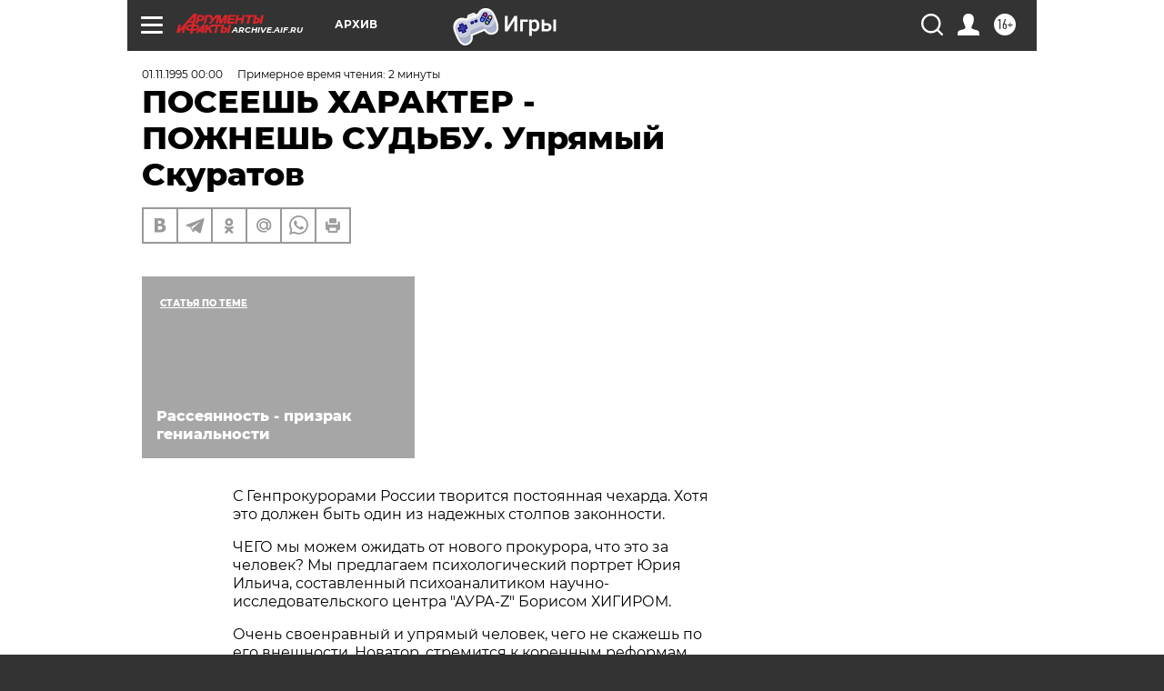

--- FILE ---
content_type: text/html; charset=UTF-8
request_url: https://archive.aif.ru/archive/1644644
body_size: 21298
content:
<!DOCTYPE html>
<!--[if IE 8]><html class="ie8"> <![endif]-->
<!--[if gt IE 8]><!--><html lang="ru"> <!--<![endif]-->
<head>
    <!-- created_at 27-01-2026 01:12:42 -->
    <script>
        window.isIndexPage = 0;
        window.isMobileBrowser = 0;
        window.disableSidebarCut = 1;
        window.bannerDebugMode = 0;
    </script>

                
                                    <meta http-equiv="Content-Type" content="text/html; charset=utf-8" >
<meta name="format-detection" content="telephone=no" >
<meta name="viewport" content="width=device-width, user-scalable=no, initial-scale=1.0, maximum-scale=1.0, minimum-scale=1.0" >
<meta http-equiv="X-UA-Compatible" content="IE=edge,chrome=1" >
<meta name="HandheldFriendly" content="true" >
<meta name="format-detection" content="telephone=no" >
<meta name="theme-color" content="#ffffff" >
<meta name="description" content="С Генпрокурорами России творится постоянная чехарда. Хотя это должен быть один из надежных столпов законности" >
<meta name="keywords" content="" >
<meta name="article:published_time" content="1995-11-01T00:00:00+0300" >
<meta property="og:title" content="ПОСЕЕШЬ ХАРАКТЕР - ПОЖНЕШЬ СУДЬБУ. Упрямый Скуратов" >
<meta property="og:description" content="С Генпрокурорами России творится постоянная чехарда. Хотя это должен быть один из надежных столпов законности" >
<meta property="og:type" content="article" >
<meta property="og:image" content="https://archive.aif.ru/img/regions_og_image/archive.jpg" >
<meta property="og:url" content="https://archive.aif.ru/archive/1644644" >
<meta property="og:site_name" content="AiF" >
<meta property="twitter:card" content="summary_large_image" >
<meta property="twitter:site" content="@aifonline" >
<meta property="twitter:title" content="ПОСЕЕШЬ ХАРАКТЕР - ПОЖНЕШЬ СУДЬБУ. Упрямый Скуратов" >
<meta property="twitter:description" content="С Генпрокурорами России творится постоянная чехарда. Хотя это должен быть один из надежных столпов законности" >
<meta property="twitter:creator" content="@aifonline" >
<meta property="twitter:domain" content="https://archive.aif.ru/archive/1644644" >
<meta name="facebook-domain-verification" content="jiqbwww7rrqnwzjkizob7wrpmgmwq3" >
        <title>ПОСЕЕШЬ ХАРАКТЕР - ПОЖНЕШЬ СУДЬБУ. Упрямый Скуратов | АиФ Архив</title>    <link rel="shortcut icon" type="image/x-icon" href="/favicon.ico" />
    <link rel="icon" type="image/svg+xml" href="/favicon.svg">
    
    <link rel="preload" href="/redesign2018/fonts/montserrat-v15-latin-ext_latin_cyrillic-ext_cyrillic-regular.woff2" as="font" type="font/woff2" crossorigin>
    <link rel="preload" href="/redesign2018/fonts/montserrat-v15-latin-ext_latin_cyrillic-ext_cyrillic-italic.woff2" as="font" type="font/woff2" crossorigin>
    <link rel="preload" href="/redesign2018/fonts/montserrat-v15-latin-ext_latin_cyrillic-ext_cyrillic-700.woff2" as="font" type="font/woff2" crossorigin>
    <link rel="preload" href="/redesign2018/fonts/montserrat-v15-latin-ext_latin_cyrillic-ext_cyrillic-700italic.woff2" as="font" type="font/woff2" crossorigin>
    <link rel="preload" href="/redesign2018/fonts/montserrat-v15-latin-ext_latin_cyrillic-ext_cyrillic-800.woff2" as="font" type="font/woff2" crossorigin>
    <link href="https://archive.aif.ru/amp/archive/1644644" rel="amphtml" >
<link href="https://archive.aif.ru/archive/1644644" rel="canonical" >
<link href="https://archive.aif.ru/redesign2018/css/style.css?5a7" media="all" rel="stylesheet" type="text/css" >
<link href="https://archive.aif.ru/img/icon/apple_touch_icon_57x57.png?5a7" rel="apple-touch-icon" sizes="57x57" >
<link href="https://archive.aif.ru/img/icon/apple_touch_icon_114x114.png?5a7" rel="apple-touch-icon" sizes="114x114" >
<link href="https://archive.aif.ru/img/icon/apple_touch_icon_72x72.png?5a7" rel="apple-touch-icon" sizes="72x72" >
<link href="https://archive.aif.ru/img/icon/apple_touch_icon_144x144.png?5a7" rel="apple-touch-icon" sizes="144x144" >
<link href="https://archive.aif.ru/img/icon/apple-touch-icon.png?5a7" rel="apple-touch-icon" sizes="180x180" >
<link href="https://archive.aif.ru/img/icon/favicon-32x32.png?5a7" rel="icon" type="image/png" sizes="32x32" >
<link href="https://archive.aif.ru/img/icon/favicon-16x16.png?5a7" rel="icon" type="image/png" sizes="16x16" >
<link href="https://archive.aif.ru/img/manifest.json?5a7" rel="manifest" >
<link href="https://archive.aif.ru/img/safari-pinned-tab.svg?5a7" rel="mask-icon" color="#d55b5b" >
<link href="https://ads.betweendigital.com" rel="preconnect" crossorigin="" >
        <script type="text/javascript">
    //<!--
    var isRedesignPage = true;    //-->
</script>
<script type="text/javascript" src="https://archive.aif.ru/js/output/jquery.min.js?5a7"></script>
<script type="text/javascript" src="https://archive.aif.ru/js/output/header_scripts.js?5a7"></script>
<script type="text/javascript">
    //<!--
    var _sf_startpt=(new Date()).getTime()    //-->
</script>
<script type="application/ld+json">
    {"@context":"https:\/\/schema.org","@type":"BreadcrumbList","itemListElement":[{"@type":"ListItem","position":1,"name":"\u0410\u0440\u0433\u0443\u043c\u0435\u043d\u0442\u044b \u0438 \u0424\u0430\u043a\u0442\u044b","item":"https:\/\/archive.aif.ru\/"},{"@type":"ListItem","position":2,"name":"\u0410\u0440\u0445\u0438\u0432","item":"https:\/\/archive.aif.ru\/archive"},{"@type":"ListItem","position":3,"name":"\u041f\u041e\u0421\u0415\u0415\u0428\u042c \u0425\u0410\u0420\u0410\u041a\u0422\u0415\u0420 - \u041f\u041e\u0416\u041d\u0415\u0428\u042c \u0421\u0423\u0414\u042c\u0411\u0423. \u0423\u043f\u0440\u044f\u043c\u044b\u0439 \u0421\u043a\u0443\u0440\u0430\u0442\u043e\u0432","item":"https:\/\/archive.aif.ru\/archive\/1644644"}]}</script>
<script type="application/ld+json">
    {"@context":"https:\/\/schema.org","@type":"Article","mainEntityOfPage":{"@type":"WebPage","@id":"https:\/\/archive.aif.ru\/archive\/1644644"},"headline":"\u041f\u041e\u0421\u0415\u0415\u0428\u042c \u0425\u0410\u0420\u0410\u041a\u0422\u0415\u0420 - \u041f\u041e\u0416\u041d\u0415\u0428\u042c \u0421\u0423\u0414\u042c\u0411\u0423. \u0423\u043f\u0440\u044f\u043c\u044b\u0439 \u0421\u043a\u0443\u0440\u0430\u0442\u043e\u0432","articleBody":"\r\n\r\n\u0421 \u0413\u0435\u043d\u043f\u0440\u043e\u043a\u0443\u0440\u043e\u0440\u0430\u043c\u0438 \u0420\u043e\u0441\u0441\u0438\u0438 \u0442\u0432\u043e\u0440\u0438\u0442\u0441\u044f \u043f\u043e\u0441\u0442\u043e\u044f\u043d\u043d\u0430\u044f \u0447\u0435\u0445\u0430\u0440\u0434\u0430. \u0425\u043e\u0442\u044f \u044d\u0442\u043e \u0434\u043e\u043b\u0436\u0435\u043d \u0431\u044b\u0442\u044c \u043e\u0434\u0438\u043d \u0438\u0437 \u043d\u0430\u0434\u0435\u0436\u043d\u044b\u0445 \u0441\u0442\u043e\u043b\u043f\u043e\u0432 \u0437\u0430\u043a\u043e\u043d\u043d\u043e\u0441\u0442\u0438. \r\n\r\n\r\n\u0427\u0415\u0413\u041e \u043c\u044b \u043c\u043e\u0436\u0435\u043c \u043e\u0436\u0438\u0434\u0430\u0442\u044c \u043e\u0442 \u043d\u043e\u0432\u043e\u0433\u043e \u043f\u0440\u043e\u043a\u0443\u0440\u043e\u0440\u0430, \u0447\u0442\u043e \u044d\u0442\u043e \u0437\u0430 \u0447\u0435\u043b\u043e\u0432\u0435\u043a? \u041c\u044b \u043f\u0440\u0435\u0434\u043b\u0430\u0433\u0430\u0435\u043c \u043f\u0441\u0438\u0445\u043e\u043b\u043e\u0433\u0438\u0447\u0435\u0441\u043a\u0438\u0439 \u043f\u043e\u0440\u0442\u0440\u0435\u0442 \u042e\u0440\u0438\u044f \u0418\u043b\u044c\u0438\u0447\u0430, \u0441\u043e\u0441\u0442\u0430\u0432\u043b\u0435\u043d\u043d\u044b\u0439 \u043f\u0441\u0438\u0445\u043e\u0430\u043d\u0430\u043b\u0438\u0442\u0438\u043a\u043e\u043c \u043d\u0430\u0443\u0447\u043d\u043e- \u0438\u0441\u0441\u043b\u0435\u0434\u043e\u0432\u0430\u0442\u0435\u043b\u044c\u0441\u043a\u043e\u0433\u043e \u0446\u0435\u043d\u0442\u0440\u0430 \"\u0410\u0423\u0420\u0410-Z\" \u0411\u043e\u0440\u0438\u0441\u043e\u043c \u0425\u0418\u0413\u0418\u0420\u041e\u041c. \r\n\r\n\r\n\u041e\u0447\u0435\u043d\u044c \u0441\u0432\u043e\u0435\u043d\u0440\u0430\u0432\u043d\u044b\u0439 \u0438 \u0443\u043f\u0440\u044f\u043c\u044b\u0439 \u0447\u0435\u043b\u043e\u0432\u0435\u043a, \u0447\u0435\u0433\u043e \u043d\u0435 \u0441\u043a\u0430\u0436\u0435\u0448\u044c \u043f\u043e \u0435\u0433\u043e \u0432\u043d\u0435\u0448\u043d\u043e\u0441\u0442\u0438. \u041d\u043e\u0432\u0430\u0442\u043e\u0440, \u0441\u0442\u0440\u0435\u043c\u0438\u0442\u0441\u044f \u043a \u043a\u043e\u0440\u0435\u043d\u043d\u044b\u043c \u0440\u0435\u0444\u043e\u0440\u043c\u0430\u043c. \u041d\u0435\u0441\u0442\u0430\u043d\u0434\u0430\u0440\u0442\u043d\u043e \u043c\u044b\u0441\u043b\u0438\u0442. \u041a\u0440\u0438\u0442\u0438\u0447\u0435\u0441\u043a\u0438 \u043e\u0442\u043d\u043e\u0441\u0438\u0442\u0441\u044f \u043a \u0441\u0432\u043e\u0435\u0439 \u0440\u0430\u0431\u043e\u0442\u0435, \u043f\u0440\u0435\u0434\u0435\u043b\u044c\u043d\u043e \u0442\u0440\u0435\u0431\u043e\u0432\u0430\u0442\u0435\u043b\u0435\u043d \u043a \u0441\u0435\u0431\u0435. \u0412 \u044d\u043a\u0441\u0442\u0440\u0435\u043c\u0430\u043b\u044c\u043d\u044b\u0445 \u0441\u0438\u0442\u0443\u0430\u0446\u0438\u044f\u0445 \u043d\u0435\u0441\u0443\u0435\u0442\u043b\u0438\u0432, \u043c\u0430\u043a\u0441\u0438\u043c\u0430\u043b\u044c\u043d\u043e \u0441\u043e\u0431\u0440\u0430\u043d, \u0431\u044b\u0441\u0442\u0440\u043e \u043d\u0430\u0445\u043e\u0434\u0438\u0442 \u043f\u0440\u0430\u0432\u0438\u043b\u044c\u043d\u043e\u0435 \u0440\u0435\u0448\u0435\u043d\u0438\u0435. \u041d\u0435 \u0442\u0435\u0440\u043f\u0438\u0442 \u043f\u0430\u043d\u0438\u043a\u0435\u0440\u043e\u0432 \u0438 \u043c\u0435\u0434\u043b\u0438\u0442\u0435\u043b\u044c\u043d\u044b\u0445 \u043b\u044e\u0434\u0435\u0439. \u041f\u043e\u0434\u0432\u0438\u0436\u0435\u043d, \u044d\u043d\u0435\u0440\u0433\u0438\u0447\u0435\u043d. \u0412 \u0435\u0433\u043e \u0440\u0443\u043a\u0430\u0445 \u0432\u0441\u0435 \u043a\u0438\u043f\u0438\u0442. \r\n\r\n\r\n\u041e\u0431\u043b\u0430\u0434\u0430\u0435\u0442 \u043e\u0442\u043b\u0438\u0447\u043d\u043e\u0439 \u043f\u0430\u043c\u044f\u0442\u044c\u044e \u0438 \u043f\u0440\u0435\u043a\u0440\u0430\u0441\u043d\u044b\u043c\u0438 \u043e\u0440\u0433\u0430\u043d\u0438\u0437\u0430\u0442\u043e\u0440\u0441\u043a\u0438\u043c\u0438 \u0441\u043f\u043e\u0441\u043e\u0431\u043d\u043e\u0441\u0442\u044f\u043c\u0438. \u0411\u044b\u0441\u0442\u0440\u043e \u0441\u0445\u043e\u0434\u0438\u0442\u0441\u044f \u0441 \u043b\u044e\u0434\u044c\u043c\u0438. \u041b\u044e\u0431\u0438\u043c \u0438 \u0430\u0432\u0442\u043e\u0440\u0438\u0442\u0435\u0442\u0435\u043d \u0441\u0440\u0435\u0434\u0438 \u0434\u0440\u0443\u0437\u0435\u0439. \u0412\u043d\u0443\u0442\u0440\u0435\u043d\u043d\u0435 \u043d\u0435\u0437\u0430\u0432\u0438\u0441\u0438\u043c. \u0414\u0438\u043f\u043b\u043e\u043c\u0430\u0442\u0438\u0447\u0435\u043d. \u0412\u043d\u0435\u0448\u043d\u0435 \u043f\u043e\u0445\u043e\u0436 \u043d\u0430 \u043c\u0430\u0442\u044c. \u0414\u0443\u0445\u043e\u0432\u043d\u043e \u0431\u043b\u0438\u0436\u0435 \u043a \u043d\u0435\u0439, \u0447\u0435\u043c \u043a \u043e\u0442\u0446\u0443. \r\n\r\n\r\n\u041d\u0435\u043f\u043b\u043e\u0445\u043e \u043f\u0440\u0438\u0436\u0438\u0432\u0430\u0435\u0442\u0441\u044f \u0432 \u043d\u043e\u0432\u043e\u043c \u043a\u043e\u043b\u043b\u0435\u043a\u0442\u0438\u0432\u0435. \u041f\u0440\u043e\u0441\u0442 \u0432 \u043e\u0431\u0449\u0435\u043d\u0438\u0438. \u041d\u0435 \u043a\u043e\u043d\u0444\u043b\u0438\u043a\u0442\u0435\u043d, \u0441\u043a\u043e\u0440\u0435\u0435 \u043d\u0430\u043e\u0431\u043e\u0440\u043e\u0442, \u0441\u043f\u043e\u0441\u043e\u0431\u0435\u043d \u0443\u043c\u0435\u043b\u043e \u0443\u043b\u0430\u0434\u0438\u0442\u044c \u043d\u0435\u043f\u0440\u0438\u044f\u0442\u043d\u043e\u0441\u0442\u044c, \u043f\u0440\u0438\u043c\u0438\u0440\u0438\u0442\u044c \u043f\u043e\u0432\u0437\u0434\u043e\u0440\u0438\u0432\u0448\u0438\u0445. \u041d\u0435 \u0442\u0435\u0440\u043f\u0438\u0442 \u043b\u0438\u0446\u0435\u043c\u0435\u0440\u0438\u044f. \u041e\u0431\u044a\u0435\u043a\u0442\u0438\u0432\u0435\u043d \u0432 \u043e\u0446\u0435\u043d\u043a\u0430\u0445, \u043d\u0435 \u0442\u043e\u0440\u043e\u043f\u0438\u0442\u0441\u044f \u0441 \u0432\u044b\u0432\u043e\u0434\u0430\u043c\u0438. \u041f\u0440\u0438\u043e\u0431\u0440\u0435\u0442\u0435\u043d\u043d\u044b\u0439 \u043e\u043f\u044b\u0442 \u0446\u0435\u043d\u0438\u0442 \u0432\u044b\u0448\u0435, \u0447\u0435\u043c \u043d\u0430\u0443\u0447\u043d\u044b\u0435 \u0441\u0442\u0435\u043f\u0435\u043d\u0438. \u0416\u0430\u0436\u0434\u0435\u0442 \u043d\u043e\u0432\u044b\u0445 \u0437\u043d\u0430\u043d\u0438\u0439, \u043d\u0435\u043d\u0430\u0441\u044b\u0442\u0435\u043d \u0432 \u043f\u043e\u043b\u0443\u0447\u0435\u043d\u0438\u0438 \u0438\u043d\u0444\u043e\u0440\u043c\u0430\u0446\u0438\u0438. \r\n\r\n\r\n\u041d\u0430 \u043d\u0430\u0448 \u0432\u043e\u043f\u0440\u043e\u0441, \u043f\u043e\u0447\u0435\u043c\u0443 \u043f\u043e\u0440\u0442\u0440\u0435\u0442 \u043f\u043e\u043b\u0443\u0447\u0438\u043b\u0441\u044f \u0432 \u0442\u0430\u043a\u0438\u0445 \u0440\u043e\u0437\u043e\u0432\u044b\u0445 \u0442\u043e\u043d\u0430\u0445, \u043f\u0441\u0438\u0445\u043e\u0430\u043d\u0430\u043b\u0438\u0442\u0438\u043a \u043e\u0442\u0432\u0435\u0442\u0438\u043b, \u0447\u0442\u043e \u0441\u043f\u0435\u0446\u0438\u0430\u043b\u044c\u043d\u043e \u0434\u043b\u044f \u043e\u0441\u0442\u0440\u043e\u0442\u044b \"\u043d\u0435\u0433\u0430\u0442\u0438\u0432\" \u043f\u0440\u0438\u0434\u0443\u043c\u044b\u0432\u0430\u0442\u044c \u043e\u043d \u043d\u0435 \u0441\u043e\u0431\u0438\u0440\u0430\u0435\u0442\u0441\u044f \u0438 \u0447\u0442\u043e \u0441 \u0413\u0435\u043d\u0435\u0440\u0430\u043b\u044c\u043d\u044b\u043c \u043f\u0440\u043e\u043a\u0443\u0440\u043e\u0440\u043e\u043c \u043d\u0430\u043c \u043d\u0430 \u044d\u0442\u043e\u0442 \u0440\u0430\u0437 \u043f\u043e\u0432\u0435\u0437\u043b\u043e.\r\n\u0421\u043c\u043e\u0442\u0440\u0438\u0442\u0435 \u0442\u0430\u043a\u0436\u0435:\r\n\r\n    \u041f\u0415\u0427\u0410\u0422\u042c \u0418 \u041f\u0415\u0420\u0415\u0421\u0422\u0420\u041e\u0419\u041a\u0410. \u041d\u0435 \u0442\u043e\u043b\u044c\u043a\u043e \u0438\u043d\u0444\u043e\u0440\u043c\u0438\u0440\u043e\u0432\u0430\u0442\u044c! (06.03.1987)&nbsp;&rarr;\r\n    \u0413\u041b\u0410\u0417\u0410\u041c\u0418 \u041f\u0421\u0418\u0425\u041e\u041b\u041e\u0413\u0410. \u0420\u0435\u043a\u043b\u0430\u043c\u0430 - \u0434\u0432\u0438\u0433\u0430\u0442\u0435\u043b\u044c \u0442\u043e\u0440\u0433\u043e\u0432\u043b\u0438? \u041d\u0435 \u0442\u043e\u043b\u044c\u043a\u043e&nbsp;&rarr;\r\n    \u0412\u0438\u043a\u0442\u043e\u0440 \u0415\u0440\u043e\u0444\u0435\u0435\u0432:  \"\u0411\u0443\u0434\u044c \u043f\u0440\u043e\u0449\u0435,  \u0445\u043e\u0434\u0438 \u0433\u043e\u043b\u044b\u043c!\"&nbsp;&rarr;\r\n ...","author":[{"@type":"Organization","name":"\u0410\u0440\u0433\u0443\u043c\u0435\u043d\u0442\u044b \u0438 \u0424\u0430\u043a\u0442\u044b","url":"https:\/\/aif.ru\/"}],"keywords":["\u0410\u0440\u0445\u0438\u0432"],"datePublished":"1995-11-01T00:00:00+03:00","dateModified":"2021-03-10T09:53:15+03:00","interactionStatistic":[{"@type":"InteractionCounter","interactionType":"http:\/\/schema.org\/CommentAction","userInteractionCount":0}]}</script>
<script type="text/javascript" src="https://yastatic.net/s3/passport-sdk/autofill/v1/sdk-suggest-with-polyfills-latest.js?5a7"></script>
<script type="text/javascript">
    //<!--
    window.YandexAuthParams = {"oauthQueryParams":{"client_id":"b104434ccf5a4638bdfe8a9101264f3c","response_type":"code","redirect_uri":"https:\/\/aif.ru\/oauth\/yandex\/callback"},"tokenPageOrigin":"https:\/\/aif.ru"};    //-->
</script>
<script type="text/javascript">
    //<!--
    function AdFox_getWindowSize() {
    var winWidth,winHeight;
	if( typeof( window.innerWidth ) == 'number' ) {
		//Non-IE
		winWidth = window.innerWidth;
		winHeight = window.innerHeight;
	} else if( document.documentElement && ( document.documentElement.clientWidth || document.documentElement.clientHeight ) ) {
		//IE 6+ in 'standards compliant mode'
		winWidth = document.documentElement.clientWidth;
		winHeight = document.documentElement.clientHeight;
	} else if( document.body && ( document.body.clientWidth || document.body.clientHeight ) ) {
		//IE 4 compatible
		winWidth = document.body.clientWidth;
		winHeight = document.body.clientHeight;
	}
	return {"width":winWidth, "height":winHeight};
}//END function AdFox_getWindowSize

function AdFox_getElementPosition(elemId){
    var elem;
    
    if (document.getElementById) {
		elem = document.getElementById(elemId);
	}
	else if (document.layers) {
		elem = document.elemId;
	}
	else if (document.all) {
		elem = document.all.elemId;
	}
    var w = elem.offsetWidth;
    var h = elem.offsetHeight;	
    var l = 0;
    var t = 0;
	
    while (elem)
    {
        l += elem.offsetLeft;
        t += elem.offsetTop;
        elem = elem.offsetParent;
    }

    return {"left":l, "top":t, "width":w, "height":h};
} //END function AdFox_getElementPosition

function AdFox_getBodyScrollTop(){
	return self.pageYOffset || (document.documentElement && document.documentElement.scrollTop) || (document.body && document.body.scrollTop);
} //END function AdFox_getBodyScrollTop

function AdFox_getBodyScrollLeft(){
	return self.pageXOffset || (document.documentElement && document.documentElement.scrollLeft) || (document.body && document.body.scrollLeft);
}//END function AdFox_getBodyScrollLeft

function AdFox_Scroll(elemId,elemSrc){
   var winPos = AdFox_getWindowSize();
   var winWidth = winPos.width;
   var winHeight = winPos.height;
   var scrollY = AdFox_getBodyScrollTop();
   var scrollX =  AdFox_getBodyScrollLeft();
   var divId = 'AdFox_banner_'+elemId;
   var ltwhPos = AdFox_getElementPosition(divId);
   var lPos = ltwhPos.left;
   var tPos = ltwhPos.top;

   if(scrollY+winHeight+5 >= tPos && scrollX+winWidth+5 >= lPos){
      AdFox_getCodeScript(1,elemId,elemSrc);
	  }else{
	     setTimeout('AdFox_Scroll('+elemId+',"'+elemSrc+'");',100);
	  }
}//End function AdFox_Scroll    //-->
</script>
<script type="text/javascript">
    //<!--
    function AdFox_SetLayerVis(spritename,state){
   document.getElementById(spritename).style.visibility=state;
}

function AdFox_Open(AF_id){
   AdFox_SetLayerVis('AdFox_DivBaseFlash_'+AF_id, "hidden");
   AdFox_SetLayerVis('AdFox_DivOverFlash_'+AF_id, "visible");
}

function AdFox_Close(AF_id){
   AdFox_SetLayerVis('AdFox_DivOverFlash_'+AF_id, "hidden");
   AdFox_SetLayerVis('AdFox_DivBaseFlash_'+AF_id, "visible");
}

function AdFox_getCodeScript(AF_n,AF_id,AF_src){
   var AF_doc;
   if(AF_n<10){
      try{
	     if(document.all && !window.opera){
		    AF_doc = window.frames['AdFox_iframe_'+AF_id].document;
			}else if(document.getElementById){
			         AF_doc = document.getElementById('AdFox_iframe_'+AF_id).contentDocument;
					 }
		 }catch(e){}
    if(AF_doc){
	   AF_doc.write('<scr'+'ipt type="text/javascript" src="'+AF_src+'"><\/scr'+'ipt>');
	   }else{
	      setTimeout('AdFox_getCodeScript('+(++AF_n)+','+AF_id+',"'+AF_src+'");', 100);
		  }
		  }
}

function adfoxSdvigContent(banID, flashWidth, flashHeight){
	var obj = document.getElementById('adfoxBanner'+banID).style;
	if (flashWidth == '100%') obj.width = flashWidth;
	    else obj.width = flashWidth + "px";
	if (flashHeight == '100%') obj.height = flashHeight;
	    else obj.height = flashHeight + "px";
}

function adfoxVisibilityFlash(banName, flashWidth, flashHeight){
    	var obj = document.getElementById(banName).style;
	if (flashWidth == '100%') obj.width = flashWidth;
	    else obj.width = flashWidth + "px";
	if (flashHeight == '100%') obj.height = flashHeight;
	    else obj.height = flashHeight + "px";
}

function adfoxStart(banID, FirShowFlNum, constVisFlashFir, sdvigContent, flash1Width, flash1Height, flash2Width, flash2Height){
	if (FirShowFlNum == 1) adfoxVisibilityFlash('adfoxFlash1'+banID, flash1Width, flash1Height);
	    else if (FirShowFlNum == 2) {
		    adfoxVisibilityFlash('adfoxFlash2'+banID, flash2Width, flash2Height);
	        if (constVisFlashFir == 'yes') adfoxVisibilityFlash('adfoxFlash1'+banID, flash1Width, flash1Height);
		    if (sdvigContent == 'yes') adfoxSdvigContent(banID, flash2Width, flash2Height);
		        else adfoxSdvigContent(banID, flash1Width, flash1Height);
	}
}

function adfoxOpen(banID, constVisFlashFir, sdvigContent, flash2Width, flash2Height){
	var aEventOpenClose = new Image();
	var obj = document.getElementById("aEventOpen"+banID);
	if (obj) aEventOpenClose.src =  obj.title+'&rand='+Math.random()*1000000+'&prb='+Math.random()*1000000;
	adfoxVisibilityFlash('adfoxFlash2'+banID, flash2Width, flash2Height);
	if (constVisFlashFir != 'yes') adfoxVisibilityFlash('adfoxFlash1'+banID, 1, 1);
	if (sdvigContent == 'yes') adfoxSdvigContent(banID, flash2Width, flash2Height);
}


function adfoxClose(banID, constVisFlashFir, sdvigContent, flash1Width, flash1Height){
	var aEventOpenClose = new Image();
	var obj = document.getElementById("aEventClose"+banID);
	if (obj) aEventOpenClose.src =  obj.title+'&rand='+Math.random()*1000000+'&prb='+Math.random()*1000000;
	adfoxVisibilityFlash('adfoxFlash2'+banID, 1, 1);
	if (constVisFlashFir != 'yes') adfoxVisibilityFlash('adfoxFlash1'+banID, flash1Width, flash1Height);
	if (sdvigContent == 'yes') adfoxSdvigContent(banID, flash1Width, flash1Height);
}    //-->
</script>
<script type="text/javascript" async="true" src="https://yandex.ru/ads/system/header-bidding.js?5a7"></script>
<script type="text/javascript" src="https://ad.mail.ru/static/sync-loader.js?5a7"></script>
<script type="text/javascript" async="true" src="https://cdn.skcrtxr.com/roxot-wrapper/js/roxot-manager.js?pid=42c21743-edce-4460-a03e-02dbaef8f162"></script>
<script type="text/javascript" src="https://cdn-rtb.sape.ru/js/uids.js?5a7"></script>
<script type="text/javascript">
    //<!--
        var adfoxBiddersMap = {
    "betweenDigital": "816043",
 "mediasniper": "2218745",
    "myTarget": "810102",
 "buzzoola": "1096246",
 "adfox_roden-media": "3373170",
    "videonow": "2966090", 
 "adfox_adsmart": "1463295",
  "Gnezdo": "3123512",
    "roxot": "3196121",
 "astralab": "2486209",
  "getintent": "3186204",
 "sape": "2758269",
 "adwile": "2733112",
 "hybrid": "2809332"
};
var syncid = window.rb_sync.id;
	  var biddersCpmAdjustmentMap = {
      'adfox_adsmart': 0.6,
	  'Gnezdo': 0.8,
	  'adwile': 0.8
  };

if (window.innerWidth >= 1024) {
var adUnits = [{
        "code": "adfox_153825256063495017",
  "sizes": [[300, 600], [240,400]],
        "bids": [{
                "bidder": "betweenDigital",
                "params": {
                    "placementId": "3235886"
                }
            },{
                "bidder": "myTarget",
                "params": {
                    "placementId": "555209",
"sendTargetRef": "true",
"additional": {
"fpid": syncid
}			
                }
            },{
                "bidder": "hybrid",
                "params": {
                    "placementId": "6582bbf77bc72f59c8b22f65"
                }
            },{
                "bidder": "buzzoola",
                "params": {
                    "placementId": "1252803"
                }
            },{
                "bidder": "videonow",
                "params": {
                    "placementId": "8503533"
                }
            },{
                    "bidder": "adfox_adsmart",
                    "params": {
						p1: 'cqguf',
						p2: 'hhro'
					}
            },{
                    "bidder": "roxot",
                    "params": {
						placementId: '2027d57b-1cff-4693-9a3c-7fe57b3bcd1f',
						sendTargetRef: true
					}
            },{
                    "bidder": "mediasniper",
                    "params": {
						"placementId": "4417"
					}
            },{
                    "bidder": "Gnezdo",
                    "params": {
						"placementId": "354318"
					}
            },{
                    "bidder": "getintent",
                    "params": {
						"placementId": "215_V_aif.ru_D_Top_300x600"
					}
            },{
                    "bidder": "adfox_roden-media",
                    "params": {
						p1: "dilmj",
						p2: "emwl"
					}
            },{
                    "bidder": "astralab",
                    "params": {
						"placementId": "642ad3a28528b410c4990932"
					}
            }
        ]
    },{
        "code": "adfox_150719646019463024",
		"sizes": [[640,480], [640,360]],
        "bids": [{
                "bidder": "adfox_adsmart",
                    "params": {
						p1: 'cmqsb',
						p2: 'ul'
					}
            },{
                "bidder": "sape",
                "params": {
                    "placementId": "872427",
					additional: {
                       sapeFpUids: window.sapeRrbFpUids || []
                   }				
                }
            },{
                "bidder": "roxot",
                "params": {
                    placementId: '2b61dd56-9c9f-4c45-a5f5-98dd5234b8a1',
					sendTargetRef: true
                }
            },{
                "bidder": "getintent",
                "params": {
                    "placementId": "215_V_aif.ru_D_AfterArticle_640х480"
                }
            }
        ]
    },{
        "code": "adfox_149010055036832877",
		"sizes": [[970,250]],
		"bids": [{
                    "bidder": "adfox_roden-media",
                    "params": {
						p1: 'dilmi',
						p2: 'hfln'
					}
            },{
                    "bidder": "buzzoola",
                    "params": {
						"placementId": "1252804"
					}
            },{
                    "bidder": "getintent",
                    "params": {
						"placementId": "215_V_aif.ru_D_Billboard_970x250"
					}
            },{
                "bidder": "astralab",
                "params": {
                    "placementId": "67bf071f4e6965fa7b30fea3"
                }
            },{
                    "bidder": "hybrid",
                    "params": {
						"placementId": "6582bbf77bc72f59c8b22f66"
					}
            },{
                    "bidder": "myTarget",
                    "params": {
						"placementId": "1462991",
"sendTargetRef": "true",
"additional": {
"fpid": syncid
}			
					}
            }			           
        ]        
    },{
        "code": "adfox_149874332414246474",
		"sizes": [[640,360], [300,250], [640,480]],
		"codeType": "combo",
		"bids": [{
                "bidder": "mediasniper",
                "params": {
                    "placementId": "4419"
                }
            },{
                "bidder": "buzzoola",
                "params": {
                    "placementId": "1220692"
                }
            },{
                "bidder": "astralab",
                "params": {
                    "placementId": "66fd25eab13381b469ae4b39"
                }
            },
			{
                    "bidder": "betweenDigital",
                    "params": {
						"placementId": "4502825"
					}
            }
			           
        ]        
    },{
        "code": "adfox_149848658878716687",
		"sizes": [[300,600], [240,400]],
        "bids": [{
                "bidder": "betweenDigital",
                "params": {
                    "placementId": "3377360"
                }
            },{
                "bidder": "roxot",
                "params": {
                    placementId: 'fdaba944-bdaa-4c63-9dd3-af12fc6afbf8',
					sendTargetRef: true
                }
            },{
                "bidder": "sape",
                "params": {
                    "placementId": "872425",
					additional: {
                       sapeFpUids: window.sapeRrbFpUids || []
                   }
                }
            },{
                "bidder": "adwile",
                "params": {
                    "placementId": "27990"
                }
            }
        ]        
    }
],
	syncPixels = [{
    bidder: 'hybrid',
    pixels: [
    "https://www.tns-counter.ru/V13a****idsh_ad/ru/CP1251/tmsec=idsh_dis/",
    "https://www.tns-counter.ru/V13a****idsh_vid/ru/CP1251/tmsec=idsh_aifru-hbrdis/",
    "https://mc.yandex.ru/watch/66716692?page-url=aifru%3Futm_source=dis_hybrid_default%26utm_medium=%26utm_campaign=%26utm_content=%26utm_term=&page-ref="+window.location.href
]
  }
  ];
} else if (window.innerWidth < 1024) {
var adUnits = [{
        "code": "adfox_14987283079885683",
		"sizes": [[300,250], [300,240]],
        "bids": [{
                "bidder": "betweenDigital",
                "params": {
                    "placementId": "2492448"
                }
            },{
                "bidder": "myTarget",
                "params": {
                    "placementId": "226830",
"sendTargetRef": "true",
"additional": {
"fpid": syncid
}			
                }
            },{
                "bidder": "hybrid",
                "params": {
                    "placementId": "6582bbf77bc72f59c8b22f64"
                }
            },{
                "bidder": "mediasniper",
                "params": {
                    "placementId": "4418"
                }
            },{
                "bidder": "buzzoola",
                "params": {
                    "placementId": "563787"
                }
            },{
                "bidder": "roxot",
                "params": {
                    placementId: '20bce8ad-3a5e-435a-964f-47be17e201cf',
					sendTargetRef: true
                }
            },{
                "bidder": "videonow",
                "params": {
                    "placementId": "2577490"
                }
            },{
                "bidder": "adfox_adsmart",
                    "params": {
						p1: 'cqmbg',
						p2: 'ul'
					}
            },{
                    "bidder": "Gnezdo",
                    "params": {
						"placementId": "354316"
					}
            },{
                    "bidder": "getintent",
                    "params": {
						"placementId": "215_V_aif.ru_M_Top_300x250"
					}
            },{
                    "bidder": "adfox_roden-media",
                    "params": {
						p1: "dilmx",
						p2: "hbts"
					}
            },{
                "bidder": "astralab",
                "params": {
                    "placementId": "642ad47d8528b410c4990933"
                }
            }			
        ]        
    },{
        "code": "adfox_153545578261291257",
		"bids": [{
                    "bidder": "sape",
                    "params": {
						"placementId": "872426",
					additional: {
                       sapeFpUids: window.sapeRrbFpUids || []
                   }
					}
            },{
                    "bidder": "roxot",
                    "params": {
						placementId: 'eb2ebb9c-1e7e-4c80-bef7-1e93debf197c',
						sendTargetRef: true
					}
            }
			           
        ]        
    },{
        "code": "adfox_165346609120174064",
		"sizes": [[320,100]],
		"bids": [            
            		{
                    "bidder": "buzzoola",
                    "params": {
						"placementId": "1252806"
					}
            },{
                    "bidder": "getintent",
                    "params": {
						"placementId": "215_V_aif.ru_M_FloorAd_320x100"
					}
            }
			           
        ]        
    },{
        "code": "adfox_155956315896226671",
		"bids": [            
            		{
                    "bidder": "buzzoola",
                    "params": {
						"placementId": "1252805"
					}
            },{
                    "bidder": "sape",
                    "params": {
						"placementId": "887956",
					additional: {
                       sapeFpUids: window.sapeRrbFpUids || []
                   }
					}
            },{
                    "bidder": "myTarget",
                    "params": {
						"placementId": "821424",
"sendTargetRef": "true",
"additional": {
"fpid": syncid
}			
					}
            }
			           
        ]        
    },{
        "code": "adfox_149874332414246474",
		"sizes": [[640,360], [300,250], [640,480]],
		"codeType": "combo",
		"bids": [{
                "bidder": "adfox_roden-media",
                "params": {
					p1: 'dilmk',
					p2: 'hfiu'
				}
            },{
                "bidder": "mediasniper",
                "params": {
                    "placementId": "4419"
                }
            },{
                "bidder": "roxot",
                "params": {
                    placementId: 'ba25b33d-cd61-4c90-8035-ea7d66f011c6',
					sendTargetRef: true
                }
            },{
                "bidder": "adwile",
                "params": {
                    "placementId": "27991"
                }
            },{
                    "bidder": "Gnezdo",
                    "params": {
						"placementId": "354317"
					}
            },{
                    "bidder": "getintent",
                    "params": {
						"placementId": "215_V_aif.ru_M_Comboblock_300x250"
					}
            },{
                    "bidder": "astralab",
                    "params": {
						"placementId": "66fd260fb13381b469ae4b3f"
					}
            },{
                    "bidder": "betweenDigital",
                    "params": {
						"placementId": "4502825"
					}
            }
			]        
    }
],
	syncPixels = [
  {
    bidder: 'hybrid',
    pixels: [
    "https://www.tns-counter.ru/V13a****idsh_ad/ru/CP1251/tmsec=idsh_mob/",
    "https://www.tns-counter.ru/V13a****idsh_vid/ru/CP1251/tmsec=idsh_aifru-hbrmob/",
    "https://mc.yandex.ru/watch/66716692?page-url=aifru%3Futm_source=mob_hybrid_default%26utm_medium=%26utm_campaign=%26utm_content=%26utm_term=&page-ref="+window.location.href
]
  }
  ];
}
var userTimeout = 1500;
window.YaHeaderBiddingSettings = {
    biddersMap: adfoxBiddersMap,
	biddersCpmAdjustmentMap: biddersCpmAdjustmentMap,
    adUnits: adUnits,
    timeout: userTimeout,
    syncPixels: syncPixels	
};    //-->
</script>
<script type="text/javascript">
    //<!--
    window.yaContextCb = window.yaContextCb || []    //-->
</script>
<script type="text/javascript" async="true" src="https://yandex.ru/ads/system/context.js?5a7"></script>
<script type="text/javascript">
    //<!--
    window.EventObserver = {
    observers: {},

    subscribe: function (name, fn) {
        if (!this.observers.hasOwnProperty(name)) {
            this.observers[name] = [];
        }
        this.observers[name].push(fn)
    },
    
    unsubscribe: function (name, fn) {
        if (!this.observers.hasOwnProperty(name)) {
            return;
        }
        this.observers[name] = this.observers[name].filter(function (subscriber) {
            return subscriber !== fn
        })
    },
    
    broadcast: function (name, data) {
        if (!this.observers.hasOwnProperty(name)) {
            return;
        }
        this.observers[name].forEach(function (subscriber) {
            return subscriber(data)
        })
    }
};    //-->
</script>    
    <script>
  var adcm_config ={
    id:1064,
    platformId: 64,
    init: function () {
      window.adcm.call();
    }
  };
</script>
<script src="https://tag.digitaltarget.ru/adcm.js" async></script>        <link rel="stylesheet" type="text/css" media="print" href="https://archive.aif.ru/redesign2018/css/print.css?5a7" />
    <base href=""/>
</head><body class="region__archive ">
<div class="overlay"></div>
<!-- Rating@Mail.ru counter -->
<script type="text/javascript">
var _tmr = window._tmr || (window._tmr = []);
_tmr.push({id: "59428", type: "pageView", start: (new Date()).getTime()});
(function (d, w, id) {
  if (d.getElementById(id)) return;
  var ts = d.createElement("script"); ts.type = "text/javascript"; ts.async = true; ts.id = id;
  ts.src = "https://top-fwz1.mail.ru/js/code.js";
  var f = function () {var s = d.getElementsByTagName("script")[0]; s.parentNode.insertBefore(ts, s);};
  if (w.opera == "[object Opera]") { d.addEventListener("DOMContentLoaded", f, false); } else { f(); }
})(document, window, "topmailru-code");
</script><noscript><div>
<img src="https://top-fwz1.mail.ru/counter?id=59428;js=na" style="border:0;position:absolute;left:-9999px;" alt="Top.Mail.Ru" />
</div></noscript>
<!-- //Rating@Mail.ru counter -->



<div class="container white_bg" id="container">
    
        <noindex><div class="adv_content bp__body_first adwrapper"><div class="banner_params hide" data-params="{&quot;id&quot;:5465,&quot;num&quot;:1,&quot;place&quot;:&quot;body_first&quot;}"></div>
<!--AdFox START-->
<!--aif_direct-->
<!--Площадка: AIF_fullscreen/catfish / * / *-->
<!--Тип баннера: CatFish-->
<!--Расположение: <верх страницы>-->
<div id="adfox_155956532411722131"></div>
<script>
window.yaContextCb.push(()=>{
    Ya.adfoxCode.create({
      ownerId: 249933,
        containerId: 'adfox_155956532411722131',
type: 'fullscreen',
platform: 'desktop',
        params: {
            pp: 'g',
            ps: 'didj',
            p2: 'gkue',
            puid1: ''
        }
    });
});
</script></div></noindex>
        
        <!--баннер над шапкой--->
                <div class="banner_box">
            <div class="main_banner">
                <noindex><div class="adv_content bp__header no_portr cont_center adwrapper no_mob"><div class="banner_params hide" data-params="{&quot;id&quot;:1500,&quot;num&quot;:1,&quot;place&quot;:&quot;header&quot;}"></div>
<center data-slot="1500">

<!--AdFox START-->
<!--aif_direct-->
<!--Площадка: AIF.ru / * / *-->
<!--Тип баннера: Background-->
<!--Расположение: <верх страницы>-->
<div id="adfox_149010055036832877"></div>
<script>
window.yaContextCb.push(()=>{
    Ya.adfoxCode.create({
      ownerId: 249933,
        containerId: 'adfox_149010055036832877',
        params: {
            pp: 'g',
            ps: 'chxs',
            p2: 'fmis'
          
        }
    });
});
</script>

<script>
$(document).ready(function() {
$('#container').addClass('total_branb_no_top');
 });
</script>
<style>
body > a[style] {position:fixed !important;}
</style> 
  


</center></div></noindex>            </div>
        </div>
                <!--//баннер  над шапкой--->

    <script>
	currentUser = new User();
</script>

<header class="header">
    <div class="count_box_nodisplay">
    <div class="couter_block"><!--LiveInternet counter-->
<script type="text/javascript"><!--
document.write("<img src='https://counter.yadro.ru//hit;AIF?r"+escape(document.referrer)+((typeof(screen)=="undefined")?"":";s"+screen.width+"*"+screen.height+"*"+(screen.colorDepth?screen.colorDepth:screen.pixelDepth))+";u"+escape(document.URL)+";h"+escape(document.title.substring(0,80))+";"+Math.random()+"' width=1 height=1 alt=''>");
//--></script><!--/LiveInternet--></div></div>    <div class="topline">
    <a href="#" class="burger openCloser">
        <div class="burger__wrapper">
            <span class="burger__line"></span>
            <span class="burger__line"></span>
            <span class="burger__line"></span>
        </div>
    </a>

    
    <a href="/" class="logo_box">
                <img width="96" height="22" src="https://archive.aif.ru/redesign2018/img/logo.svg?5a7" alt="Аргументы и Факты">
        <div class="region_url">
            archive.aif.ru        </div>
            </a>
    <div itemscope itemtype="http://schema.org/Organization" class="schema_org">
        <img itemprop="logo" src="https://archive.aif.ru/redesign2018/img/logo.svg?5a7" />
        <a itemprop="url" href="/"></a>
        <meta itemprop="name" content="АО «Аргументы и Факты»" />
        <div itemprop="address" itemscope itemtype="http://schema.org/PostalAddress">
            <meta itemprop="postalCode" content="101000" />
            <meta itemprop="addressLocality" content="Москва" />
            <meta itemprop="streetAddress" content="ул. Мясницкая, д. 42"/>
            <meta itemprop="addressCountry" content="RU"/>
            <a itemprop="telephone" href="tel:+74956465757">+7 (495) 646 57 57</a>
        </div>
    </div>
    <div class="age16 age16_topline">16+</div>
    <a href="#" class="region regionOpenCloser">
        <img width="19" height="25" src="https://archive.aif.ru/redesign2018/img/location.svg?5a7"><span>Архив</span>
    </a>
    <div class="topline__slot">
         <noindex><div class="adv_content bp__header_in_topline adwrapper"><div class="banner_params hide" data-params="{&quot;id&quot;:6014,&quot;num&quot;:1,&quot;place&quot;:&quot;header_in_topline&quot;}"></div>
<a href="https://aif.ru/onlinegames?utm_source=aif&utm_medium=banner&utm_campaign=games">
  <img src="https://static1-repo.aif.ru/1/ce/3222991/243b17d0964e68617fe6015e07883e97.webp"
       border="0" width="200" height="56" alt="Игры — АиФ Онлайн">
</a></div></noindex>    </div>

    <!--a class="topline__hashtag" href="https://aif.ru/health/coronavirus/?utm_medium=header&utm_content=covid&utm_source=aif">#остаемсядома</a-->
    <div class="auth_user_status_js">
        <a href="#" class="user auth_link_login_js auth_open_js"><img width="24" height="24" src="https://archive.aif.ru/redesign2018/img/user_ico.svg?5a7"></a>
        <a href="/profile" class="user auth_link_profile_js" style="display: none"><img width="24" height="24" src="https://archive.aif.ru/redesign2018/img/user_ico.svg?5a7"></a>
    </div>
    <div class="search_box">
        <a href="#" class="search_ico searchOpener">
            <img width="24" height="24" src="https://archive.aif.ru/redesign2018/img/search_ico.svg?5a7">
        </a>
        <div class="search_input">
            <form action="/search" id="search_form1">
                <input type="text" name="text" maxlength="50"/>
            </form>
        </div>
    </div>
</div>

<div class="fixed_menu topline">
    <div class="cont_center">
        <a href="#" class="burger openCloser">
            <div class="burger__wrapper">
                <span class="burger__line"></span>
                <span class="burger__line"></span>
                <span class="burger__line"></span>
            </div>
        </a>
        <a href="/" class="logo_box">
                        <img width="96" height="22" src="https://archive.aif.ru/redesign2018/img/logo.svg?5a7" alt="Аргументы и Факты">
            <div class="region_url">
                archive.aif.ru            </div>
                    </a>
        <div class="age16 age16_topline">16+</div>
        <a href="/" class="region regionOpenCloser">
            <img width="19" height="25" src="https://archive.aif.ru/redesign2018/img/location.svg?5a7">
            <span>Архив</span>
        </a>
        <div class="topline__slot">
            <noindex><div class="adv_content bp__header_in_topline adwrapper"><div class="banner_params hide" data-params="{&quot;id&quot;:6014,&quot;num&quot;:1,&quot;place&quot;:&quot;header_in_topline&quot;}"></div>
<a href="https://aif.ru/onlinegames?utm_source=aif&utm_medium=banner&utm_campaign=games">
  <img src="https://static1-repo.aif.ru/1/ce/3222991/243b17d0964e68617fe6015e07883e97.webp"
       border="0" width="200" height="56" alt="Игры — АиФ Онлайн">
</a></div></noindex>        </div>

        <!--a class="topline__hashtag" href="https://aif.ru/health/coronavirus/?utm_medium=header&utm_content=covid&utm_source=aif">#остаемсядома</a-->
        <div class="auth_user_status_js">
            <a href="#" class="user auth_link_login_js auth_open_js"><img width="24" height="24" src="https://archive.aif.ru/redesign2018/img/user_ico.svg?5a7"></a>
            <a href="/profile" class="user auth_link_profile_js" style="display: none"><img width="24" height="24" src="https://archive.aif.ru/redesign2018/img/user_ico.svg?5a7"></a>
        </div>
        <div class="search_box">
            <a href="#" class="search_ico searchOpener">
                <img width="24" height="24" src="https://archive.aif.ru/redesign2018/img/search_ico.svg?5a7">
            </a>
            <div class="search_input">
                <form action="/search">
                    <input type="text" name="text" maxlength="50" >
                </form>
            </div>
        </div>
    </div>
</div>    <div class="regions_box">
    <nav class="cont_center">
        <ul class="regions">
            <li><a href="https://aif.ru?from_menu=1">ФЕДЕРАЛЬНЫЙ</a></li>
            <li><a href="https://spb.aif.ru">САНКТ-ПЕТЕРБУРГ</a></li>

            
                                    <li><a href="https://adigea.aif.ru">Адыгея</a></li>
                
            
                                    <li><a href="https://arh.aif.ru">Архангельск</a></li>
                
            
                
            
                
            
                                    <li><a href="https://astrakhan.aif.ru">Астрахань</a></li>
                
            
                                    <li><a href="https://altai.aif.ru">Барнаул</a></li>
                
            
                                    <li><a href="https://aif.by">Беларусь</a></li>
                
            
                                    <li><a href="https://bel.aif.ru">Белгород</a></li>
                
            
                
            
                                    <li><a href="https://bryansk.aif.ru">Брянск</a></li>
                
            
                                    <li><a href="https://bur.aif.ru">Бурятия</a></li>
                
            
                                    <li><a href="https://vl.aif.ru">Владивосток</a></li>
                
            
                                    <li><a href="https://vlad.aif.ru">Владимир</a></li>
                
            
                                    <li><a href="https://vlg.aif.ru">Волгоград</a></li>
                
            
                                    <li><a href="https://vologda.aif.ru">Вологда</a></li>
                
            
                                    <li><a href="https://vrn.aif.ru">Воронеж</a></li>
                
            
                
            
                                    <li><a href="https://dag.aif.ru">Дагестан</a></li>
                
            
                
            
                                    <li><a href="https://ivanovo.aif.ru">Иваново</a></li>
                
            
                                    <li><a href="https://irk.aif.ru">Иркутск</a></li>
                
            
                                    <li><a href="https://kazan.aif.ru">Казань</a></li>
                
            
                                    <li><a href="https://kzaif.kz">Казахстан</a></li>
                
            
                
            
                                    <li><a href="https://klg.aif.ru">Калининград</a></li>
                
            
                
            
                                    <li><a href="https://kaluga.aif.ru">Калуга</a></li>
                
            
                                    <li><a href="https://kamchatka.aif.ru">Камчатка</a></li>
                
            
                
            
                                    <li><a href="https://karel.aif.ru">Карелия</a></li>
                
            
                                    <li><a href="https://kirov.aif.ru">Киров</a></li>
                
            
                                    <li><a href="https://komi.aif.ru">Коми</a></li>
                
            
                                    <li><a href="https://kostroma.aif.ru">Кострома</a></li>
                
            
                                    <li><a href="https://kuban.aif.ru">Краснодар</a></li>
                
            
                                    <li><a href="https://krsk.aif.ru">Красноярск</a></li>
                
            
                                    <li><a href="https://krym.aif.ru">Крым</a></li>
                
            
                                    <li><a href="https://kuzbass.aif.ru">Кузбасс</a></li>
                
            
                
            
                
            
                                    <li><a href="https://aif.kg">Кыргызстан</a></li>
                
            
                                    <li><a href="https://mar.aif.ru">Марий Эл</a></li>
                
            
                                    <li><a href="https://saransk.aif.ru">Мордовия</a></li>
                
            
                                    <li><a href="https://murmansk.aif.ru">Мурманск</a></li>
                
            
                
            
                                    <li><a href="https://nn.aif.ru">Нижний Новгород</a></li>
                
            
                                    <li><a href="https://nsk.aif.ru">Новосибирск</a></li>
                
            
                
            
                                    <li><a href="https://omsk.aif.ru">Омск</a></li>
                
            
                                    <li><a href="https://oren.aif.ru">Оренбург</a></li>
                
            
                                    <li><a href="https://penza.aif.ru">Пенза</a></li>
                
            
                                    <li><a href="https://perm.aif.ru">Пермь</a></li>
                
            
                                    <li><a href="https://pskov.aif.ru">Псков</a></li>
                
            
                                    <li><a href="https://rostov.aif.ru">Ростов-на-Дону</a></li>
                
            
                                    <li><a href="https://rzn.aif.ru">Рязань</a></li>
                
            
                                    <li><a href="https://samara.aif.ru">Самара</a></li>
                
            
                
            
                                    <li><a href="https://saratov.aif.ru">Саратов</a></li>
                
            
                                    <li><a href="https://sakhalin.aif.ru">Сахалин</a></li>
                
            
                
            
                                    <li><a href="https://smol.aif.ru">Смоленск</a></li>
                
            
                
            
                                    <li><a href="https://stav.aif.ru">Ставрополь</a></li>
                
            
                
            
                                    <li><a href="https://tver.aif.ru">Тверь</a></li>
                
            
                                    <li><a href="https://tlt.aif.ru">Тольятти</a></li>
                
            
                                    <li><a href="https://tomsk.aif.ru">Томск</a></li>
                
            
                                    <li><a href="https://tula.aif.ru">Тула</a></li>
                
            
                                    <li><a href="https://tmn.aif.ru">Тюмень</a></li>
                
            
                                    <li><a href="https://udm.aif.ru">Удмуртия</a></li>
                
            
                
            
                                    <li><a href="https://ul.aif.ru">Ульяновск</a></li>
                
            
                                    <li><a href="https://ural.aif.ru">Урал</a></li>
                
            
                                    <li><a href="https://ufa.aif.ru">Уфа</a></li>
                
            
                
            
                
            
                                    <li><a href="https://hab.aif.ru">Хабаровск</a></li>
                
            
                
            
                                    <li><a href="https://chv.aif.ru">Чебоксары</a></li>
                
            
                                    <li><a href="https://chel.aif.ru">Челябинск</a></li>
                
            
                                    <li><a href="https://chr.aif.ru">Черноземье</a></li>
                
            
                                    <li><a href="https://chita.aif.ru">Чита</a></li>
                
            
                                    <li><a href="https://ugra.aif.ru">Югра</a></li>
                
            
                                    <li><a href="https://yakutia.aif.ru">Якутия</a></li>
                
            
                                    <li><a href="https://yamal.aif.ru">Ямал</a></li>
                
            
                                    <li><a href="https://yar.aif.ru">Ярославль</a></li>
                
                    </ul>
    </nav>
</div>    <div class="top_menu_box">
    <div class="cont_center">
        <nav class="top_menu main_menu_wrapper_js">
                            <ul class="main_menu main_menu_js" id="rubrics">
                                    <li  class="menuItem top_level_item_js">

        <a  href="https://tomsk.aif.ru/news" title="НОВОСТИ" id="custommenu-10774">НОВОСТИ</a>
    
    </li>                                                <li  class="menuItem top_level_item_js">

        <span  title="Спецпроекты">Спецпроекты</span>
    
            <div class="subrubrics_box submenu_js">
            <ul>
                                                            <li  class="menuItem">

        <a  href="http://www.archive.aif.ru/" title="АиФ. Доброе сердце" id="custommenu-10764">АиФ. Доброе сердце</a>
    
    </li>                                                                                <li  class="menuItem">

        <a  href="http://www.archive.aif.ru/" title="Письма на фронт" id="custommenu-10765">Письма на фронт</a>
    
    </li>                                                                                <li  class="menuItem">

        <a  href="https://aif.ru/static/1965080" title="Детская книга войны" id="custommenu-10766">Детская книга войны</a>
    
    </li>                                                                                <li  class="menuItem">

        <a  href="https://aif.ru/special" title="Все спецпроекты" id="custommenu-10767">Все спецпроекты</a>
    
    </li>                                                </ul>
        </div>
    </li>                                                <li  data-rubric_id="7868" class="menuItem top_level_item_js">

        <a  href="/society" title="Общество" id="custommenu-10768">Общество</a>
    
    </li>                                                <li  data-rubric_id="7873" class="menuItem top_level_item_js">

        <a  href="/politic" title="Политика" id="custommenu-10769">Политика</a>
    
    </li>                                                <li  data-rubric_id="7890" class="menuItem top_level_item_js">

        <a  href="/money" title="Экономика" id="custommenu-10770">Экономика</a>
    
    </li>                                                <li  data-rubric_id="7876" class="menuItem top_level_item_js">

        <a  href="/culture" title="Культура" id="custommenu-10771">Культура</a>
    
    </li>                                                <li  data-rubric_id="7884" class="menuItem top_level_item_js">

        <a  href="/health" title="Здоровье" id="custommenu-10772">Здоровье</a>
    
    </li>                                                <li  data-rubric_id="7886" class="menuItem top_level_item_js">

        <a  href="/sport" title="Спорт" id="custommenu-10773">Спорт</a>
    
    </li>                        </ul>

            <ul id="projects" class="specprojects static_submenu_js"></ul>
            <div class="right_box">
                                <div class="sharings_box">
    <span>АиФ в социальных сетях</span>
    <ul class="soc">
                <li>
            <a class="rss_button_black" href="/rss/all.php" target="_blank">
                <img src="https://archive.aif.ru/redesign2018/img/sharings/waflya.svg?5a7" />
            </a>
        </li>
            </ul>
</div>
            </div>
        </nav>
    </div>
</div></header>            	<div class="content_containers_wrapper_js">
        <div class="content_body  content_container_js">
            <div class="content">
                                <section class="article" itemscope itemtype="https://schema.org/NewsArticle">
    <div class="article_top">

        
        <div class="date">
          
<time itemprop="datePublished" datetime="1995-11-01T00:00 MSK+0300">
<a href="/all/1995-11-01">01.11.1995 00:00</a></time>
<time itemprop="dateModified" datetime="2021-03-10T09:53 MSK+0300"></time>                  </div>

        <div class="authors"></div>

        <div>Примерное время чтения: 2 минуты</div>
        <div class="viewed"><i class="eye"></i> <span>130</span></div>    </div>

    <h1 itemprop="headline">
        ПОСЕЕШЬ ХАРАКТЕР - ПОЖНЕШЬ СУДЬБУ. Упрямый Скуратов    </h1>

    
    
        
    

    
    <div class="article_sharings">
    <div class="sharing_item"><a href="https://vk.com/share.php?url=https%3A%2F%2Farchive.aif.ru%2Farchive%2F1644644&title=%D0%9F%D0%9E%D0%A1%D0%95%D0%95%D0%A8%D0%AC+%D0%A5%D0%90%D0%A0%D0%90%D0%9A%D0%A2%D0%95%D0%A0+-+%D0%9F%D0%9E%D0%96%D0%9D%D0%95%D0%A8%D0%AC+%D0%A1%D0%A3%D0%94%D0%AC%D0%91%D0%A3.+%D0%A3%D0%BF%D1%80%D1%8F%D0%BC%D1%8B%D0%B9+%D0%A1%D0%BA%D1%83%D1%80%D0%B0%D1%82%D0%BE%D0%B2&image=&description=%D0%A1+%D0%93%D0%B5%D0%BD%D0%BF%D1%80%D0%BE%D0%BA%D1%83%D1%80%D0%BE%D1%80%D0%B0%D0%BC%D0%B8+%D0%A0%D0%BE%D1%81%D1%81%D0%B8%D0%B8+%D1%82%D0%B2%D0%BE%D1%80%D0%B8%D1%82%D1%81%D1%8F+%D0%BF%D0%BE%D1%81%D1%82%D0%BE%D1%8F%D0%BD%D0%BD%D0%B0%D1%8F+%D1%87%D0%B5%D1%85%D0%B0%D1%80%D0%B4%D0%B0.+%D0%A5%D0%BE%D1%82%D1%8F+%D1%8D%D1%82%D0%BE+%D0%B4%D0%BE%D0%BB%D0%B6%D0%B5%D0%BD+%D0%B1%D1%8B%D1%82%D1%8C+%D0%BE%D0%B4%D0%B8%D0%BD+%D0%B8%D0%B7+%D0%BD%D0%B0%D0%B4%D0%B5%D0%B6%D0%BD%D1%8B%D1%85+%D1%81%D1%82%D0%BE%D0%BB%D0%BF%D0%BE%D0%B2+%D0%B7%D0%B0%D0%BA%D0%BE%D0%BD%D0%BD%D0%BE%D1%81%D1%82%D0%B8" rel="nofollow" onclick="window.open(this.href, '_blank', 'scrollbars=0, resizable=1, menubar=0, left=100, top=100, width=550, height=440, toolbar=0, status=0');return false"><img src="https://aif.ru/redesign2018/img/sharings/vk_gray.svg" /></a></div>
<div class="sharing_item"><a href="https://t.me/share?url=https%3A%2F%2Farchive.aif.ru%2Farchive%2F1644644&text=" rel="nofollow" onclick="window.open(this.href, '_blank', 'scrollbars=0, resizable=1, menubar=0, left=100, top=100, width=550, height=440, toolbar=0, status=0');return false"><img src="https://aif.ru/redesign2018/img/sharings/tg_gray.svg" /></a></div>
<div class="sharing_item"><a href="https://connect.ok.ru/offer?url=https%3A%2F%2Farchive.aif.ru%2Farchive%2F1644644&title=%D0%9F%D0%9E%D0%A1%D0%95%D0%95%D0%A8%D0%AC+%D0%A5%D0%90%D0%A0%D0%90%D0%9A%D0%A2%D0%95%D0%A0+-+%D0%9F%D0%9E%D0%96%D0%9D%D0%95%D0%A8%D0%AC+%D0%A1%D0%A3%D0%94%D0%AC%D0%91%D0%A3.+%D0%A3%D0%BF%D1%80%D1%8F%D0%BC%D1%8B%D0%B9+%D0%A1%D0%BA%D1%83%D1%80%D0%B0%D1%82%D0%BE%D0%B2" rel="nofollow" onclick="window.open(this.href, '_blank', 'scrollbars=0, resizable=1, menubar=0, left=100, top=100, width=550, height=440, toolbar=0, status=0');return false"><img src="https://aif.ru/redesign2018/img/sharings/ok_gray.svg" /></a></div>
<div class="sharing_item"><a href="http://connect.mail.ru/share?url=https%3A%2F%2Farchive.aif.ru%2Farchive%2F1644644&title=%D0%9F%D0%9E%D0%A1%D0%95%D0%95%D0%A8%D0%AC+%D0%A5%D0%90%D0%A0%D0%90%D0%9A%D0%A2%D0%95%D0%A0+-+%D0%9F%D0%9E%D0%96%D0%9D%D0%95%D0%A8%D0%AC+%D0%A1%D0%A3%D0%94%D0%AC%D0%91%D0%A3.+%D0%A3%D0%BF%D1%80%D1%8F%D0%BC%D1%8B%D0%B9+%D0%A1%D0%BA%D1%83%D1%80%D0%B0%D1%82%D0%BE%D0%B2&imageurl=&description=%D0%A1+%D0%93%D0%B5%D0%BD%D0%BF%D1%80%D0%BE%D0%BA%D1%83%D1%80%D0%BE%D1%80%D0%B0%D0%BC%D0%B8+%D0%A0%D0%BE%D1%81%D1%81%D0%B8%D0%B8+%D1%82%D0%B2%D0%BE%D1%80%D0%B8%D1%82%D1%81%D1%8F+%D0%BF%D0%BE%D1%81%D1%82%D0%BE%D1%8F%D0%BD%D0%BD%D0%B0%D1%8F+%D1%87%D0%B5%D1%85%D0%B0%D1%80%D0%B4%D0%B0.+%D0%A5%D0%BE%D1%82%D1%8F+%D1%8D%D1%82%D0%BE+%D0%B4%D0%BE%D0%BB%D0%B6%D0%B5%D0%BD+%D0%B1%D1%8B%D1%82%D1%8C+%D0%BE%D0%B4%D0%B8%D0%BD+%D0%B8%D0%B7+%D0%BD%D0%B0%D0%B4%D0%B5%D0%B6%D0%BD%D1%8B%D1%85+%D1%81%D1%82%D0%BE%D0%BB%D0%BF%D0%BE%D0%B2+%D0%B7%D0%B0%D0%BA%D0%BE%D0%BD%D0%BD%D0%BE%D1%81%D1%82%D0%B8" rel="nofollow" onclick="window.open(this.href, '_blank', 'scrollbars=0, resizable=1, menubar=0, left=100, top=100, width=550, height=440, toolbar=0, status=0');return false"><img src="https://aif.ru/redesign2018/img/sharings/mail_gray.svg" /></a></div>
<div class="sharing_item"><a href="https://wa.me?text=%D0%9F%D0%9E%D0%A1%D0%95%D0%95%D0%A8%D0%AC+%D0%A5%D0%90%D0%A0%D0%90%D0%9A%D0%A2%D0%95%D0%A0+-+%D0%9F%D0%9E%D0%96%D0%9D%D0%95%D0%A8%D0%AC+%D0%A1%D0%A3%D0%94%D0%AC%D0%91%D0%A3.+%D0%A3%D0%BF%D1%80%D1%8F%D0%BC%D1%8B%D0%B9+%D0%A1%D0%BA%D1%83%D1%80%D0%B0%D1%82%D0%BE%D0%B2+https%3A%2F%2Farchive.aif.ru%2Farchive%2F1644644" rel="nofollow" onclick="window.open(this.href, '_blank', 'scrollbars=0, resizable=1, menubar=0, left=100, top=100, width=550, height=440, toolbar=0, status=0');return false"><img src="https://aif.ru/redesign2018/img/sharings/whatsapp_gray.svg" /></a></div>
        <div class="sharing_item">
            <a href="#" class="top_print_button">
                <img src="https://archive.aif.ru/redesign2018/img/sharings/print.svg?5a7">
            </a>
        </div>
        </div>

    
        <div itemprop="articleBody" class="article_content io-article-body" >
        
        
        
        <div class="article_text">
            <p class="pptr17antx_1af_widget_r">	<div class="img_inject left_inj size2">
		        <div class="inj_link_box">
          <div class="inj_name">Статья по теме</div>
            <a href="https://archive.aif.ru/archive/1679991?from_inject=1" class="inj_text">
                <span>Рассеянность - призрак гениальности</span>
            </a>
        </div>
	</div>
</p><noindex><div class="adv_content bp__content_text_inject_internal_page"><div id="banner_with_scroll_event_6977e6dab27d6"><div class="banner_params hide" data-params="{&quot;id&quot;:5158,&quot;num&quot;:1,&quot;place&quot;:&quot;content_text_inject_internal_page&quot;}"></div>





<div id="adfox_149874332414246474"></div>
</div>
<script>
$(function () {
	listenScrollTo(window, '#banner_with_scroll_event_6977e6dab27d6', function() {
		
window.yaContextCb.push(()=>{
    Ya.adfoxCode.create({       
      ownerId: 249933,
        containerId: 'adfox_149874332414246474',
        params: {
            pp: 'g',
            ps: 'chxs',
            p2: 'fqnc'
        }
    });
});

	});
});
</script></div></noindex>
<p class="firstpara">
С Генпрокурорами России творится постоянная чехарда. Хотя это должен быть один из надежных столпов законности. 

<p>
ЧЕГО мы можем ожидать от нового прокурора, что это за человек? Мы предлагаем психологический портрет Юрия Ильича, составленный психоаналитиком научно- исследовательского центра "АУРА-Z" Борисом ХИГИРОМ. 

<p>
Очень своенравный и упрямый человек, чего не скажешь по его внешности. Новатор, стремится к коренным реформам. Нестандартно мыслит. Критически относится к своей работе, предельно требователен к себе. В экстремальных ситуациях несуетлив, максимально собран, быстро находит правильное решение. Не терпит паникеров и медлительных людей. Подвижен, энергичен. В его руках все кипит. 

<p>
Обладает отличной памятью и прекрасными организаторскими способностями. Быстро сходится с людьми. Любим и авторитетен среди друзей. Внутренне независим. Дипломатичен. Внешне похож на мать. Духовно ближе к ней, чем к отцу. 

<p>
Неплохо приживается в новом коллективе. Прост в общении. Не конфликтен, скорее наоборот, способен умело уладить неприятность, примирить повздоривших. Не терпит лицемерия. Объективен в оценках, не торопится с выводами. Приобретенный опыт ценит выше, чем научные степени. Жаждет новых знаний, ненасытен в получении информации. 

<p>
На наш вопрос, почему портрет получился в таких розовых тонах, психоаналитик ответил, что специально для остроты "негатив" придумывать он не собирается и что с Генеральным прокурором нам на этот раз повезло.
<h2 class="pptr17antx_1af_block_h2">Смотрите также:</h2>
<ul class="pptr17antx_1af_block_ul">
    <li class="pptr17antx_1af_block_li"><a class="pptr17antx_1af_block_a" href="https://archive.aif.ru/archive/1648445">ПЕЧАТЬ И ПЕРЕСТРОЙКА. Не только информировать! (06.03.1987)</a>&nbsp;&rarr;</li>
    <li class="pptr17antx_1af_block_li"><a class="pptr17antx_1af_block_a" href="https://archive.aif.ru/archive/1641968">ГЛАЗАМИ ПСИХОЛОГА. Реклама - двигатель торговли? Не только</a>&nbsp;&rarr;</li>
    <li class="pptr17antx_1af_block_li"><a class="pptr17antx_1af_block_a" href="https://archive.aif.ru/archive/1709499">Виктор Ерофеев:  "Будь проще,  ходи голым!"</a>&nbsp;&rarr;</li>
</ul>        </div>

        
        <noindex><div class="adv_content bp__after_text adwrapper mbottom10"><div class="banner_params hide" data-params="{&quot;id&quot;:5035,&quot;num&quot;:1,&quot;place&quot;:&quot;after_text&quot;}"></div>
<center>

<!--AdFox START-->
<!--aif_direct-->
<!--Площадка: AiF_SlickJump / * / *-->
<!--Тип баннера: Text_under-->
<!--Расположение: <верх страницы>-->
<div id="adfox_155428311752957688"></div>
<script>
    window.yaContextCb.push(()=>{
    Ya.adfoxCode.create({
        ownerId: 249933,
        containerId: 'adfox_155428311752957688',
        params: {
            pp: 'g',
            ps: 'dfnc',
            p2: 'geod',
            puid1: ''
        }
    });
});
</script>
  

  
  



  


</center></div></noindex>
        
        <div class="rating-comments-wrapper">
            <div class="kit_raiting pbottom rate_in_list">
    <div class="raiting-left">Оцените материал</div>
    <div class="int_raiting raiting_int_js no_click_js_form" data-rating="0" data-recipe-type="1" data-recipe-id="1644644">
                <span class="raiting_form_js raiting_form" rel="1">
                    <span class="raiting_form_js raiting_form" rel="2">
                        <span class="raiting_form_js raiting_form" rel="3">
                            <span class="raiting_form_js raiting_form" rel="4">
                                <span class="raiting_form_js raiting_form" rel="5">
                                </span>
                            </span>
                        </span>
                    </span>
                </span>
    </div>
</div>                <script type="text/javascript">
    $(document).ready(function () {
        var commentsWidgetElement = $('.comments_widget_js');
        commentsWidgetElement.commentsWidget();
        $('.content_containers_wrapper_js').on('click', '.show_comments_widget_js', function (e) {
            e.preventDefault();
            commentsWidgetElement.commentsWidget(
                'setContent' ,
                $(this).data('item-id'), $(this).data('item-type')
            );
            commentsWidgetElement.commentsWidget('show');
        });
    });
</script>
        </div>

        
            <div class="socials-bar socials-bar_tg-max">
            <table>
                <tbody>
                <tr>
                    <td class="socials-bar__text-cell"><span>Подписывайтесь на АиФ в</span>&nbsp;&nbsp;<a href="https://max.ru/aif" rel="nofollow" target="_blank"><img src="https://archive.aif.ru/img_dop/socials/max.svg?5a7" alt="max" /> <span>MAX</span></a>
                    </td>
                </tr>
                </tbody>
            </table>
        </div>

    

                    <div class="tags">
                <a href="https://archive.aif.ru/archive"><span itemprop="keywords" class="item-prop-span">Архив</span></a>            </div>
    </div>

    
    
    <div class="overfl">
    <div class="horizontal_sharings">
                                <div class="sharing_item">
                <a href="https://vk.com/share.php?url=https%3A%2F%2Farchive.aif.ru%2Farchive%2F1644644&title=%D0%9F%D0%9E%D0%A1%D0%95%D0%95%D0%A8%D0%AC+%D0%A5%D0%90%D0%A0%D0%90%D0%9A%D0%A2%D0%95%D0%A0+-+%D0%9F%D0%9E%D0%96%D0%9D%D0%95%D0%A8%D0%AC+%D0%A1%D0%A3%D0%94%D0%AC%D0%91%D0%A3.+%D0%A3%D0%BF%D1%80%D1%8F%D0%BC%D1%8B%D0%B9+%D0%A1%D0%BA%D1%83%D1%80%D0%B0%D1%82%D0%BE%D0%B2&image=&description=%D0%A1+%D0%93%D0%B5%D0%BD%D0%BF%D1%80%D0%BE%D0%BA%D1%83%D1%80%D0%BE%D1%80%D0%B0%D0%BC%D0%B8+%D0%A0%D0%BE%D1%81%D1%81%D0%B8%D0%B8+%D1%82%D0%B2%D0%BE%D1%80%D0%B8%D1%82%D1%81%D1%8F+%D0%BF%D0%BE%D1%81%D1%82%D0%BE%D1%8F%D0%BD%D0%BD%D0%B0%D1%8F+%D1%87%D0%B5%D1%85%D0%B0%D1%80%D0%B4%D0%B0.+%D0%A5%D0%BE%D1%82%D1%8F+%D1%8D%D1%82%D0%BE+%D0%B4%D0%BE%D0%BB%D0%B6%D0%B5%D0%BD+%D0%B1%D1%8B%D1%82%D1%8C+%D0%BE%D0%B4%D0%B8%D0%BD+%D0%B8%D0%B7+%D0%BD%D0%B0%D0%B4%D0%B5%D0%B6%D0%BD%D1%8B%D1%85+%D1%81%D1%82%D0%BE%D0%BB%D0%BF%D0%BE%D0%B2+%D0%B7%D0%B0%D0%BA%D0%BE%D0%BD%D0%BD%D0%BE%D1%81%D1%82%D0%B8" rel="nofollow" onclick="window.open(this.href, '_blank', 'scrollbars=0, resizable=1, menubar=0, left=100, top=100, width=550, height=440, toolbar=0, status=0');return false">
                    <img src="https://aif.ru/redesign2018/img/sharings/vk_gray.svg">
                </a>
            </div>
                                <div class="sharing_item">
                <a href="https://t.me/share?url=https%3A%2F%2Farchive.aif.ru%2Farchive%2F1644644&text=" rel="nofollow" onclick="window.open(this.href, '_blank', 'scrollbars=0, resizable=1, menubar=0, left=100, top=100, width=550, height=440, toolbar=0, status=0');return false">
                    <img src="https://aif.ru/redesign2018/img/sharings/tg_gray.svg">
                </a>
            </div>
                                <div class="sharing_item">
                <a href="https://connect.ok.ru/offer?url=https%3A%2F%2Farchive.aif.ru%2Farchive%2F1644644&title=%D0%9F%D0%9E%D0%A1%D0%95%D0%95%D0%A8%D0%AC+%D0%A5%D0%90%D0%A0%D0%90%D0%9A%D0%A2%D0%95%D0%A0+-+%D0%9F%D0%9E%D0%96%D0%9D%D0%95%D0%A8%D0%AC+%D0%A1%D0%A3%D0%94%D0%AC%D0%91%D0%A3.+%D0%A3%D0%BF%D1%80%D1%8F%D0%BC%D1%8B%D0%B9+%D0%A1%D0%BA%D1%83%D1%80%D0%B0%D1%82%D0%BE%D0%B2" rel="nofollow" onclick="window.open(this.href, '_blank', 'scrollbars=0, resizable=1, menubar=0, left=100, top=100, width=550, height=440, toolbar=0, status=0');return false">
                    <img src="https://aif.ru/redesign2018/img/sharings/ok_gray.svg">
                </a>
            </div>
                                <div class="sharing_item">
                <a href="http://connect.mail.ru/share?url=https%3A%2F%2Farchive.aif.ru%2Farchive%2F1644644&title=%D0%9F%D0%9E%D0%A1%D0%95%D0%95%D0%A8%D0%AC+%D0%A5%D0%90%D0%A0%D0%90%D0%9A%D0%A2%D0%95%D0%A0+-+%D0%9F%D0%9E%D0%96%D0%9D%D0%95%D0%A8%D0%AC+%D0%A1%D0%A3%D0%94%D0%AC%D0%91%D0%A3.+%D0%A3%D0%BF%D1%80%D1%8F%D0%BC%D1%8B%D0%B9+%D0%A1%D0%BA%D1%83%D1%80%D0%B0%D1%82%D0%BE%D0%B2&imageurl=&description=%D0%A1+%D0%93%D0%B5%D0%BD%D0%BF%D1%80%D0%BE%D0%BA%D1%83%D1%80%D0%BE%D1%80%D0%B0%D0%BC%D0%B8+%D0%A0%D0%BE%D1%81%D1%81%D0%B8%D0%B8+%D1%82%D0%B2%D0%BE%D1%80%D0%B8%D1%82%D1%81%D1%8F+%D0%BF%D0%BE%D1%81%D1%82%D0%BE%D1%8F%D0%BD%D0%BD%D0%B0%D1%8F+%D1%87%D0%B5%D1%85%D0%B0%D1%80%D0%B4%D0%B0.+%D0%A5%D0%BE%D1%82%D1%8F+%D1%8D%D1%82%D0%BE+%D0%B4%D0%BE%D0%BB%D0%B6%D0%B5%D0%BD+%D0%B1%D1%8B%D1%82%D1%8C+%D0%BE%D0%B4%D0%B8%D0%BD+%D0%B8%D0%B7+%D0%BD%D0%B0%D0%B4%D0%B5%D0%B6%D0%BD%D1%8B%D1%85+%D1%81%D1%82%D0%BE%D0%BB%D0%BF%D0%BE%D0%B2+%D0%B7%D0%B0%D0%BA%D0%BE%D0%BD%D0%BD%D0%BE%D1%81%D1%82%D0%B8" rel="nofollow" onclick="window.open(this.href, '_blank', 'scrollbars=0, resizable=1, menubar=0, left=100, top=100, width=550, height=440, toolbar=0, status=0');return false">
                    <img src="https://aif.ru/redesign2018/img/sharings/mail_gray.svg">
                </a>
            </div>
                                <div class="sharing_item">
                <a href="https://wa.me?text=%D0%9F%D0%9E%D0%A1%D0%95%D0%95%D0%A8%D0%AC+%D0%A5%D0%90%D0%A0%D0%90%D0%9A%D0%A2%D0%95%D0%A0+-+%D0%9F%D0%9E%D0%96%D0%9D%D0%95%D0%A8%D0%AC+%D0%A1%D0%A3%D0%94%D0%AC%D0%91%D0%A3.+%D0%A3%D0%BF%D1%80%D1%8F%D0%BC%D1%8B%D0%B9+%D0%A1%D0%BA%D1%83%D1%80%D0%B0%D1%82%D0%BE%D0%B2+https%3A%2F%2Farchive.aif.ru%2Farchive%2F1644644" rel="nofollow" onclick="window.open(this.href, '_blank', 'scrollbars=0, resizable=1, menubar=0, left=100, top=100, width=550, height=440, toolbar=0, status=0');return false">
                    <img src="https://aif.ru/redesign2018/img/sharings/whatsapp_gray.svg">
                </a>
            </div>
                <div class="sharing_item">
            <a href="javascript:window.print();">
                <img src="https://archive.aif.ru/redesign2018/img/sharings/print.svg?5a7">
            </a>
        </div>
        <div class="sharing_item">
            <a href="https://aif.ru/contacts#anchor=error_form">
                <img src="https://archive.aif.ru/redesign2018/img/sharings/error_gray.svg?5a7">
            </a>
        </div>
    </div>
</div>
    
</section>

<div class="to_next_content_wrap_js">
    <div class="more_btn_outer">
        <a href="#"
           class="more_btn nextMaterial_js to_next_content_js"
        >Следующий материал</a>
    </div>
</div>

<!-- Yandex Native Ads C-A-138129-13 --> 
<div id="yandex_rtb_C-A-138129-13"></div> 
<script>window.yaContextCb.push(()=>{ 
  Ya.Context.AdvManager.renderWidget({ 
    renderTo: 'yandex_rtb_C-A-138129-13', 
    blockId: 'C-A-138129-13' 
  }) 
})</script>
    <section class="interesting">
        <h3>Также вам может быть интересно</h3>
        <ul>
                                            <li>
                    <a href="https://archive.aif.ru/archive/1678168">
                                                    <img loading="lazy" src="https://archive.aif.ru/redesign2018/img/70x46_no_image_available.png?5a7" />
                                                Уроки судьбы (20.11.2002)                    </a>
                </li>
                                            <li>
                    <a href="https://archive.aif.ru/archive/1678307">
                                                    <img loading="lazy" src="https://archive.aif.ru/redesign2018/img/70x46_no_image_available.png?5a7" />
                                                Уроки судьбы (18.12.2002)                    </a>
                </li>
                                            <li>
                    <a href="https://archive.aif.ru/archive/1706816">
                                                    <img loading="lazy" src="https://archive.aif.ru/redesign2018/img/70x46_no_image_available.png?5a7" />
                                                КОЭФФИЦИЕНТ ЧУВСТВ                    </a>
                </li>
                                            <li>
                    <a href="https://archive.aif.ru/archive/1673271">
                                                    <img loading="lazy" src="https://archive.aif.ru/redesign2018/img/70x46_no_image_available.png?5a7" />
                                                Нужно ли улыбаться в транспорте?                    </a>
                </li>
                                            <li>
                    <a href="https://archive.aif.ru/archive/1655258">
                                                    <img loading="lazy" src="https://archive.aif.ru/redesign2018/img/70x46_no_image_available.png?5a7" />
                                                ДЕЛОВЫМ ЛЮДЯМ. Учимся убеждать                    </a>
                </li>
                    </ul>
	</section>



<div class="content_end_js"></div><script src="https://archive.aif.ru/resources/front/js/modules/sharecount/aif-shares.jquery.js?t=1?5a7"></script>
                            </div>
                            <div class="right_column">
                    <div class="content_sticky_column_js">
                    <noindex><div class="adv_content bp__header300x250 adwrapper mbottom10 topToDown"><div class="banner_params hide" data-params="{&quot;id&quot;:5423,&quot;num&quot;:1,&quot;place&quot;:&quot;header300x250&quot;}"></div>
<center>


<!--AdFox START-->
<!--aif_direct-->
<!--Площадка: AIF.ru / * / *-->
<!--Тип баннера: 240x400/300x250_верх_сетки-->
<!--Расположение: <верх страницы>-->
<div id="adfox_153825256063495017"></div>
<script>
window.yaContextCb.push(()=>{
    Ya.adfoxCode.create({
      ownerId: 249933,
        containerId: 'adfox_153825256063495017',
        params: {
            pp: 'g',
            ps: 'chxs',
            p2: 'fqve',
            puid1: ''
          }
    });
});
</script>

</center></div></noindex>
            
<div class="tizer">
                        </div>

    <noindex><div class="adv_content bp__right_before_last adwrapper mbottom10"><div class="banner_params hide" data-params="{&quot;id&quot;:3626,&quot;num&quot;:1,&quot;place&quot;:&quot;right_before_last&quot;}"></div>
<!--AdFox START-->
<!--aif_direct-->
<!--Площадка: AIF.ru / * / *-->
<!--Тип баннера: 300x600-->
<!--Расположение: <верх страницы>-->
<div id="adfox_149848658878716687"></div>
<script>
    window.yaContextCb.push(()=>{
    Ya.adfoxCode.create({
        ownerId: 249933,
        containerId: 'adfox_149848658878716687',
        params: {
            pp: 'g',
            ps: 'chxs',
            p2: 'fqki'
        }
    });
});
</script></div></noindex>
<div class="topToDownPoint"></div>
                    </div>
                </div>
                <div class="endTopToDown_js"></div>
                    </div>
    </div>

    
    <div class="cont_center">
            </div>
        <noindex><div class="adv_content bp__before_body adwrapper"><div class="banner_params hide" data-params="{&quot;id&quot;:6022,&quot;num&quot;:1,&quot;place&quot;:&quot;before_body&quot;}"></div>
<!-- Yandex.RTB R-A-46571-46 -->
<script>
window.addEventListener("load", () => {
    const render = (imageId) => {
        return new Promise((resolve, reject) => {
            window.yaContextCb.push(() => {
                Ya.Context.AdvManager.render({
                    "renderTo": imageId,
                    "blockId": "R-A-46571-46",
                    "type": "inImage",
                    "onRender": resolve,
                    "onError": reject,
                    "altCallback": reject
                })
            })
        })
    }
    const renderInImage = (adImagesCounter, images) => {
        if (adImagesCounter <= 0 || !images.length) {
            return
        }
        const image = images.shift()
        image.id = `yandex_rtb_R-A-46571-46-${Math.random().toString(16).slice(2)}`
        if (image.tagName === "IMG" && !image.complete) {
            image.addEventListener("load", () => {
                render(image.id)
                    .then(() => renderInImage(adImagesCounter - 1, images))
                    .catch(() => renderInImage(adImagesCounter, images))
            }, { once: true })
        } else {
            render(image.id)
                .then(() => renderInImage(adImagesCounter - 1, images))
                .catch(() => renderInImage(adImagesCounter, images))
        }
    }
    renderInImage(3, Array.from(document.querySelectorAll(".sharable")))
}, { once: true })
</script></div></noindex>

    <!-- segment footer -->
    <footer>
    <div class="cont_center">
        <div class="footer_wrapper">
            <div class="footer_col">
                <div class="footer_logo">
                    <img src="https://archive.aif.ru/redesign2018/img/white_logo.svg?5a7" alt="archive.aif.ru">
                    <div class="region_url">
                        archive.aif.ru                    </div>
                </div>
            </div>
            <div class="footer_col">
                <nav class="footer_menu">
                                    </nav>
                <div class="footer_text">
                                    </div>
                <div class="counters">
                                                                    <div class="couter_block"><!--LiveInternet logo-->
<a href="https://www.liveinternet.ru/click;AIF"
target=_blank><img src="https://counter.yadro.ru//logo;AIF?22.2"
title="LiveInternet: показано число просмотров за 24 часа, посетителей за 24 часа и за сегодня"
alt="" border=0 width=88 height=31></a>
<!--/LiveInternet--></div>
                        
                        <div class="footer-link">
                            <a href="https://appgallery.huawei.com/app/C101189759" rel="nofollow" target="_blank">
                                <img src="https://archive.aif.ru/redesign2018/img/huawei.png?5a7" />
                            </a>
                        </div>

                        <div class="age16">16+</div>

                        <div class="count_box_nodisplay">
                            <div class="couter_block"><!-- Yandex.Metrika counter -->
<script type="text/javascript" >
   (function(m,e,t,r,i,k,a){m[i]=m[i]||function(){(m[i].a=m[i].a||[]).push(arguments)};
   m[i].l=1*new Date();k=e.createElement(t),a=e.getElementsByTagName(t)[0],k.async=1,k.src=r,a.parentNode.insertBefore(k,a)})
   (window, document, "script", "https://mc.yandex.ru/metrika/tag.js", "ym");

   ym(51369400, "init", {
        clickmap:true,
        trackLinks:true,
        accurateTrackBounce:true,
        webvisor:true
   });
</script>
<noscript><div><img src="https://mc.yandex.ru/watch/51369400" style="position:absolute; left:-9999px;" alt="" /></div></noscript>
<!-- /Yandex.Metrika counter --></div>
                                                                                </div>

                                                            </div>
            </div>
        </div>
    </div>

    <script type='text/javascript'>
        $(document).ready(function(){
            window.CookieMessenger('CookieMessenger');
        });
        </script></footer>



<!-- Footer Scripts -->
<script type="text/javascript" src="https://archive.aif.ru/js/output/delayed.js?5a7"></script>
<script type="text/javascript">
    //<!--
    $(document).ready(function() { $('.header').headerJs(); });    //-->
</script>
<script type="text/javascript">
    //<!--
    $(document).ready(function() { $(".content_containers_wrapper_js").contentInfinityScroll({"scrollContent": []}); });    //-->
</script>
<script type="text/javascript">
    //<!--
    $(document).ready(function() { $(".content_sticky_column_js").contentStickyColumn(); });    //-->
</script>
<script type="text/javascript">
    //<!--
    function yandexMetrikaAjaxHit(url, options) {
    if (url != options.referer) {
        ym(51369400, "hit", url, options)
    }
}    //-->
</script>
<script type="text/javascript">
    //<!--
    ((counterHostname) => {
        window.MSCounter = {
            counterHostname: counterHostname
        };
        window.mscounterCallbacks = window.mscounterCallbacks || [];
        window.mscounterCallbacks.push(() => {
            msCounterExampleCom = new MSCounter.counter({
                    'account':'aif_ru',
                    'tmsec': 'aif_ru',
                    'autohit' : true
                });
        });
  
        const newScript = document.createElement('script');
        newScript.async = true;
        newScript.src = `${counterHostname}/ncc/counter.js`;
 
        const referenceNode = document.querySelector('script');
        if (referenceNode) {
            referenceNode.parentNode.insertBefore(newScript, referenceNode);
        } else {
            document.firstElementChild.appendChild(newScript);
        }
    })('https://tns-counter.ru/');    //-->
</script></div>


<div class="full_screen_adv no_portr no_lands no_desc"><!--Место для фулскрина--></div>
<a id="backgr_link"></a>

        <!-- aifcounter //-->
        <script type="text/javascript" async>
            function reportAifCounterError(msg, response)
            {
                return; // logging disabled
                var counterErrMsg = '[sentry] Counter error, msg: ' + msg;
                Raven.captureException(new Error(counterErrMsg), {
                    extra: {responseData: response, url: '//archive.aif.ru/material_views.php?item_id=1644644&item_type=1'}
                });
            }
            $.ajax({
				url: '//archive.aif.ru/material_views.php?item_id=1644644&item_type=1',
				type: 'POST',
				dataType: 'json'
			}).done(function(response) {
                if (!response || !response.result || response.result !== 'counted')
                {
                    reportAifCounterError('Incorrect response', response);
                }
			}).fail(function(response) {
			    reportAifCounterError(
			        'Error response', {status: response.status, 'text': response.responseText.substring(0, 3000)}
			    );
            });
        </script>
        <noscript>
            <img src='//archive.aif.ru/material_views.php?item_id=1644644&item_type=1' alt='aif.ru counter' loading='lazy'>
        </noscript>
        <!-- aifcounter //-->
    <div class="popup comments popup_js comments_widget_js">
    <a href="#" class="closer widget_closer_js closer_js"></a>
    <div class="comments_box comments_list_wrapper_js">
        <div class="no_items no_items_js">Пока никто не оставил здесь свой комментарий.</div>
        <ul class="comments_list comments_list_js"></ul>
    </div>
    <a href="#" class="refresh_box comments_reload_js">
        обновить ленту комментариев
    </a>
    <div class="answer_box not_auth_js">
        <div class="please_login">
            <span>Пожалуйста, авторизуйтесь, для того чтобы оставить комментарий</span>
            <a href="#" class="red_fill_btn auth_open_js">Войти</a>
        </div>
    </div>
    <div class="answer_box new_comment_wrapper_js">
        <form action="/comments_ajx/addcomment"
              method="POST" class="new_comment_form">
            <div class="textarea_box">
                <blockquote class="quote_container_js" style="display:none">
                    <a href="#" class="closer quote_close_js"></a>
                    <div class="quote_text_js"></div>
                </blockquote>
                <input type="text" name="login" value="" class="login_input" />
                <textarea name="body" data-max-chars="2500"></textarea>
                <input type="hidden" name="blockquote_text" class="quote_input_text_js" value="" />
                <input type="hidden" name="reply_to" class="reply_to_js" value="0" />
                <div class="char_counter letter_counter comments_char_counter_js"></div>
                <div class="error_box error_box_js"></div>
                <div class="success_box success_box_js"></div>
            </div>
            <div class="bottom_btns_box">
                <a href="#" class="red_fill_btn comment_post_js">Отправить</a>
                <div class="captcha_box">
                    
<div class="g-recaptcha recaptcha_js" style="transform:scale(0.85);transform-origin:0 0;" id="6977e6dab3f12"></div>
<!--Div для показа его если поле формы пустое-->
<div class="block-error-message" style="display: none;">
    <p>Докажите, что Вы не робот.</p>
</div>

<script>
    var recaptchaScripts = !recaptchaScripts ? [] : recaptchaScripts;

    if (!initRecaptchaScripts) {
        function initRecaptchaScripts() {
            while(recaptchaScripts.length) {
                var scriptTag = document.createElement('script');
                scriptTag.src = recaptchaScripts.pop();
                document.body.appendChild(scriptTag);
            }
        }
    }

    recaptchaScripts.push("https://www.google.com/recaptcha/api.js?onload=loadCaptcha6977e6dab3f12&render=explicit");

    function loadCaptcha6977e6dab3f12() {
        var clientId = grecaptcha.render('6977e6dab3f12', {
            'sitekey': '6LfjZjMUAAAAAI_S59f4czYi0DyStjWAunNaiRA8',
            // For invisible or v3
            // 'badge': 'inline',
            // 'size': 'invisible',
            'theme': 'light'
        });

        var action = 'comments';
        // For invisible or v3
        //grecaptcha.ready(function() {
        //    grecaptcha.execute(clientId, {
        //        action: action
        //    })
        //    .then(function(token) {
        //        $('#//').val(clientId);
        //    });
        //});
        $('#6977e6dab3f12').data('client-id', clientId);
        $('#6977e6dab3f12').data('action', action);
    }

    if (!reloadRecaptcha) {
        function reloadRecaptcha(recaptcha) {
            // For v2 visible
            var clientId = recaptcha.data('client-id');
            grecaptcha.reset(clientId);

            // For v3 or invisible
            // var clientId = recaptcha.data('client-id');
            // var action = recaptcha.data('action');
            // var badgeId = recaptcha.attr('id');
            // grecaptcha.execute(clientId, {
            //     action: action
            // })
            // .then(function (token) {
            //     $('#' + badgeId).val(clientId);
            // });
            // $('#' + badgeId).val(clientId);
        }
    }
</script>
                </div>
                <a href="#comments_rules" class="blue_link popupOpener_js">Правила комментирования</a>
            </div>
        </form>
    </div>
    <div class="rules rules_js" id="comments_rules">
        <h2>Правила комментирования</h2>
<div class="overscroll">
    <p>
        Эти несложные правила помогут Вам получать удовольствие от общения на нашем сайте!
    </p>
    <p>
        Для того, чтобы посещение нашего сайта и впредь оставалось для Вас приятным, просим неукоснительно соблюдать правила для комментариев:
    </p>
    <p>
        Сообщение не должно содержать более 2500 знаков (с пробелами)
    </p>
    <p>
        Языком общения на сайте АиФ является русский язык. В обсуждении Вы можете использовать другие языки, только если уверены, что читатели смогут Вас правильно понять.
    </p>
    <p>
        В комментариях запрещаются выражения, содержащие ненормативную лексику, унижающие человеческое достоинство, разжигающие межнациональную рознь.
    </p>
    <p>
        Запрещаются спам, а также реклама любых товаров и услуг, иных ресурсов, СМИ или событий, не относящихся к контексту обсуждения статьи.
    </p>
    <p>
        Не приветствуются сообщения, не относящиеся к содержанию статьи или к контексту обсуждения.
    </p>
    <p>
        Давайте будем уважать друг друга и сайт, на который Вы и другие читатели приходят пообщаться и высказать свои мысли. Администрация сайта оставляет за собой право удалять комментарии или часть комментариев, если они не соответствуют данным требованиям.
    </p>
    <p>
        Редакция оставляет за собой право публикации отдельных комментариев в бумажной версии издания или в виде отдельной статьи на сайте www.aif.ru.
    </p>
    <p>
        Если у Вас есть вопрос или предложение, отправьте сообщение для администрации сайта.
    </p>
    <a href="#" class="red_fill_btn rules_close_js">Закрыть</a>
</div>    </div>
</div>
</body>
</html>

--- FILE ---
content_type: text/html
request_url: https://tns-counter.ru/nc01a**R%3Eundefined*aif_ru/ru/UTF-8/tmsec=aif_ru/20487819***
body_size: 15
content:
5ECC6F176977E6DEG1769465566:5ECC6F176977E6DEG1769465566